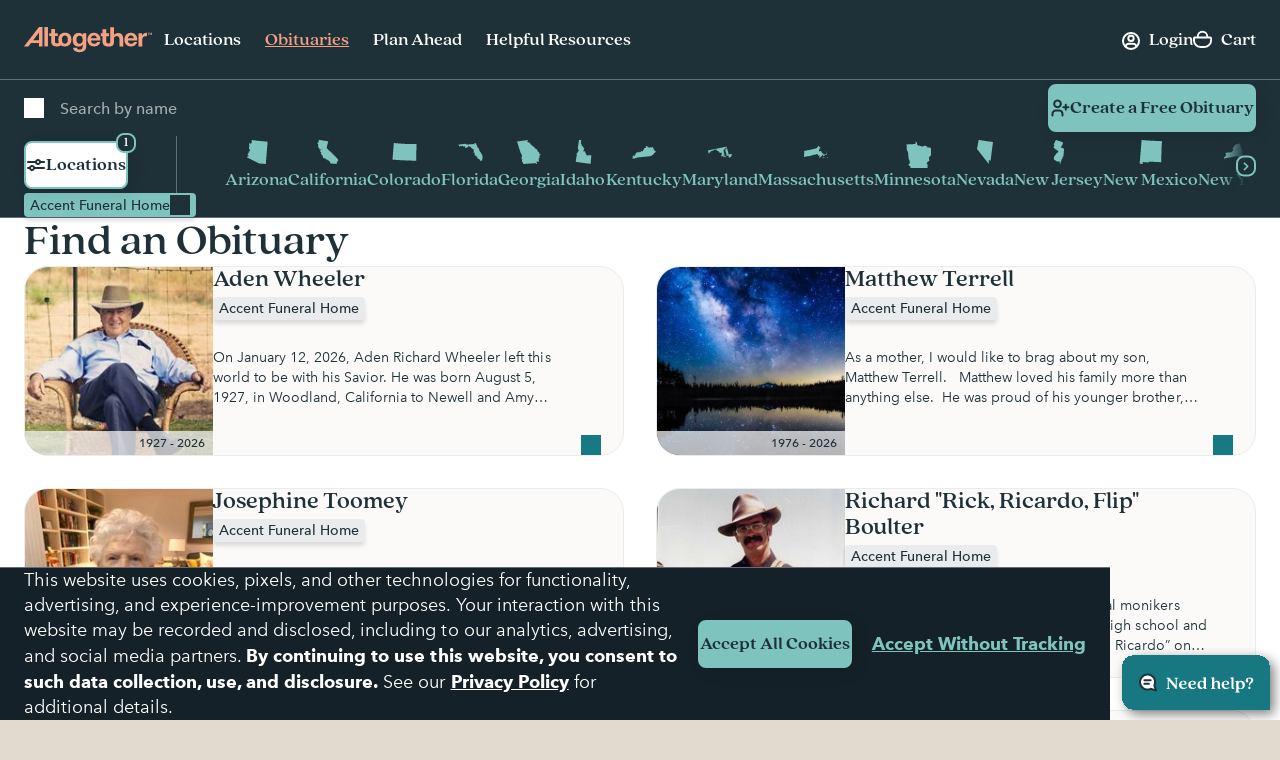

--- FILE ---
content_type: text/html; charset=utf-8
request_url: https://www.google.com/recaptcha/api2/anchor?ar=1&k=6LehRy4pAAAAAAfiQZpSFwEE85TC7rOBS8KZZI_j&co=aHR0cHM6Ly93d3cuYWx0b2dldGhlcmZ1bmVyYWwuY29tOjQ0Mw..&hl=en&v=PoyoqOPhxBO7pBk68S4YbpHZ&size=invisible&anchor-ms=20000&execute-ms=30000&cb=b774v8hf85ed
body_size: 49736
content:
<!DOCTYPE HTML><html dir="ltr" lang="en"><head><meta http-equiv="Content-Type" content="text/html; charset=UTF-8">
<meta http-equiv="X-UA-Compatible" content="IE=edge">
<title>reCAPTCHA</title>
<style type="text/css">
/* cyrillic-ext */
@font-face {
  font-family: 'Roboto';
  font-style: normal;
  font-weight: 400;
  font-stretch: 100%;
  src: url(//fonts.gstatic.com/s/roboto/v48/KFO7CnqEu92Fr1ME7kSn66aGLdTylUAMa3GUBHMdazTgWw.woff2) format('woff2');
  unicode-range: U+0460-052F, U+1C80-1C8A, U+20B4, U+2DE0-2DFF, U+A640-A69F, U+FE2E-FE2F;
}
/* cyrillic */
@font-face {
  font-family: 'Roboto';
  font-style: normal;
  font-weight: 400;
  font-stretch: 100%;
  src: url(//fonts.gstatic.com/s/roboto/v48/KFO7CnqEu92Fr1ME7kSn66aGLdTylUAMa3iUBHMdazTgWw.woff2) format('woff2');
  unicode-range: U+0301, U+0400-045F, U+0490-0491, U+04B0-04B1, U+2116;
}
/* greek-ext */
@font-face {
  font-family: 'Roboto';
  font-style: normal;
  font-weight: 400;
  font-stretch: 100%;
  src: url(//fonts.gstatic.com/s/roboto/v48/KFO7CnqEu92Fr1ME7kSn66aGLdTylUAMa3CUBHMdazTgWw.woff2) format('woff2');
  unicode-range: U+1F00-1FFF;
}
/* greek */
@font-face {
  font-family: 'Roboto';
  font-style: normal;
  font-weight: 400;
  font-stretch: 100%;
  src: url(//fonts.gstatic.com/s/roboto/v48/KFO7CnqEu92Fr1ME7kSn66aGLdTylUAMa3-UBHMdazTgWw.woff2) format('woff2');
  unicode-range: U+0370-0377, U+037A-037F, U+0384-038A, U+038C, U+038E-03A1, U+03A3-03FF;
}
/* math */
@font-face {
  font-family: 'Roboto';
  font-style: normal;
  font-weight: 400;
  font-stretch: 100%;
  src: url(//fonts.gstatic.com/s/roboto/v48/KFO7CnqEu92Fr1ME7kSn66aGLdTylUAMawCUBHMdazTgWw.woff2) format('woff2');
  unicode-range: U+0302-0303, U+0305, U+0307-0308, U+0310, U+0312, U+0315, U+031A, U+0326-0327, U+032C, U+032F-0330, U+0332-0333, U+0338, U+033A, U+0346, U+034D, U+0391-03A1, U+03A3-03A9, U+03B1-03C9, U+03D1, U+03D5-03D6, U+03F0-03F1, U+03F4-03F5, U+2016-2017, U+2034-2038, U+203C, U+2040, U+2043, U+2047, U+2050, U+2057, U+205F, U+2070-2071, U+2074-208E, U+2090-209C, U+20D0-20DC, U+20E1, U+20E5-20EF, U+2100-2112, U+2114-2115, U+2117-2121, U+2123-214F, U+2190, U+2192, U+2194-21AE, U+21B0-21E5, U+21F1-21F2, U+21F4-2211, U+2213-2214, U+2216-22FF, U+2308-230B, U+2310, U+2319, U+231C-2321, U+2336-237A, U+237C, U+2395, U+239B-23B7, U+23D0, U+23DC-23E1, U+2474-2475, U+25AF, U+25B3, U+25B7, U+25BD, U+25C1, U+25CA, U+25CC, U+25FB, U+266D-266F, U+27C0-27FF, U+2900-2AFF, U+2B0E-2B11, U+2B30-2B4C, U+2BFE, U+3030, U+FF5B, U+FF5D, U+1D400-1D7FF, U+1EE00-1EEFF;
}
/* symbols */
@font-face {
  font-family: 'Roboto';
  font-style: normal;
  font-weight: 400;
  font-stretch: 100%;
  src: url(//fonts.gstatic.com/s/roboto/v48/KFO7CnqEu92Fr1ME7kSn66aGLdTylUAMaxKUBHMdazTgWw.woff2) format('woff2');
  unicode-range: U+0001-000C, U+000E-001F, U+007F-009F, U+20DD-20E0, U+20E2-20E4, U+2150-218F, U+2190, U+2192, U+2194-2199, U+21AF, U+21E6-21F0, U+21F3, U+2218-2219, U+2299, U+22C4-22C6, U+2300-243F, U+2440-244A, U+2460-24FF, U+25A0-27BF, U+2800-28FF, U+2921-2922, U+2981, U+29BF, U+29EB, U+2B00-2BFF, U+4DC0-4DFF, U+FFF9-FFFB, U+10140-1018E, U+10190-1019C, U+101A0, U+101D0-101FD, U+102E0-102FB, U+10E60-10E7E, U+1D2C0-1D2D3, U+1D2E0-1D37F, U+1F000-1F0FF, U+1F100-1F1AD, U+1F1E6-1F1FF, U+1F30D-1F30F, U+1F315, U+1F31C, U+1F31E, U+1F320-1F32C, U+1F336, U+1F378, U+1F37D, U+1F382, U+1F393-1F39F, U+1F3A7-1F3A8, U+1F3AC-1F3AF, U+1F3C2, U+1F3C4-1F3C6, U+1F3CA-1F3CE, U+1F3D4-1F3E0, U+1F3ED, U+1F3F1-1F3F3, U+1F3F5-1F3F7, U+1F408, U+1F415, U+1F41F, U+1F426, U+1F43F, U+1F441-1F442, U+1F444, U+1F446-1F449, U+1F44C-1F44E, U+1F453, U+1F46A, U+1F47D, U+1F4A3, U+1F4B0, U+1F4B3, U+1F4B9, U+1F4BB, U+1F4BF, U+1F4C8-1F4CB, U+1F4D6, U+1F4DA, U+1F4DF, U+1F4E3-1F4E6, U+1F4EA-1F4ED, U+1F4F7, U+1F4F9-1F4FB, U+1F4FD-1F4FE, U+1F503, U+1F507-1F50B, U+1F50D, U+1F512-1F513, U+1F53E-1F54A, U+1F54F-1F5FA, U+1F610, U+1F650-1F67F, U+1F687, U+1F68D, U+1F691, U+1F694, U+1F698, U+1F6AD, U+1F6B2, U+1F6B9-1F6BA, U+1F6BC, U+1F6C6-1F6CF, U+1F6D3-1F6D7, U+1F6E0-1F6EA, U+1F6F0-1F6F3, U+1F6F7-1F6FC, U+1F700-1F7FF, U+1F800-1F80B, U+1F810-1F847, U+1F850-1F859, U+1F860-1F887, U+1F890-1F8AD, U+1F8B0-1F8BB, U+1F8C0-1F8C1, U+1F900-1F90B, U+1F93B, U+1F946, U+1F984, U+1F996, U+1F9E9, U+1FA00-1FA6F, U+1FA70-1FA7C, U+1FA80-1FA89, U+1FA8F-1FAC6, U+1FACE-1FADC, U+1FADF-1FAE9, U+1FAF0-1FAF8, U+1FB00-1FBFF;
}
/* vietnamese */
@font-face {
  font-family: 'Roboto';
  font-style: normal;
  font-weight: 400;
  font-stretch: 100%;
  src: url(//fonts.gstatic.com/s/roboto/v48/KFO7CnqEu92Fr1ME7kSn66aGLdTylUAMa3OUBHMdazTgWw.woff2) format('woff2');
  unicode-range: U+0102-0103, U+0110-0111, U+0128-0129, U+0168-0169, U+01A0-01A1, U+01AF-01B0, U+0300-0301, U+0303-0304, U+0308-0309, U+0323, U+0329, U+1EA0-1EF9, U+20AB;
}
/* latin-ext */
@font-face {
  font-family: 'Roboto';
  font-style: normal;
  font-weight: 400;
  font-stretch: 100%;
  src: url(//fonts.gstatic.com/s/roboto/v48/KFO7CnqEu92Fr1ME7kSn66aGLdTylUAMa3KUBHMdazTgWw.woff2) format('woff2');
  unicode-range: U+0100-02BA, U+02BD-02C5, U+02C7-02CC, U+02CE-02D7, U+02DD-02FF, U+0304, U+0308, U+0329, U+1D00-1DBF, U+1E00-1E9F, U+1EF2-1EFF, U+2020, U+20A0-20AB, U+20AD-20C0, U+2113, U+2C60-2C7F, U+A720-A7FF;
}
/* latin */
@font-face {
  font-family: 'Roboto';
  font-style: normal;
  font-weight: 400;
  font-stretch: 100%;
  src: url(//fonts.gstatic.com/s/roboto/v48/KFO7CnqEu92Fr1ME7kSn66aGLdTylUAMa3yUBHMdazQ.woff2) format('woff2');
  unicode-range: U+0000-00FF, U+0131, U+0152-0153, U+02BB-02BC, U+02C6, U+02DA, U+02DC, U+0304, U+0308, U+0329, U+2000-206F, U+20AC, U+2122, U+2191, U+2193, U+2212, U+2215, U+FEFF, U+FFFD;
}
/* cyrillic-ext */
@font-face {
  font-family: 'Roboto';
  font-style: normal;
  font-weight: 500;
  font-stretch: 100%;
  src: url(//fonts.gstatic.com/s/roboto/v48/KFO7CnqEu92Fr1ME7kSn66aGLdTylUAMa3GUBHMdazTgWw.woff2) format('woff2');
  unicode-range: U+0460-052F, U+1C80-1C8A, U+20B4, U+2DE0-2DFF, U+A640-A69F, U+FE2E-FE2F;
}
/* cyrillic */
@font-face {
  font-family: 'Roboto';
  font-style: normal;
  font-weight: 500;
  font-stretch: 100%;
  src: url(//fonts.gstatic.com/s/roboto/v48/KFO7CnqEu92Fr1ME7kSn66aGLdTylUAMa3iUBHMdazTgWw.woff2) format('woff2');
  unicode-range: U+0301, U+0400-045F, U+0490-0491, U+04B0-04B1, U+2116;
}
/* greek-ext */
@font-face {
  font-family: 'Roboto';
  font-style: normal;
  font-weight: 500;
  font-stretch: 100%;
  src: url(//fonts.gstatic.com/s/roboto/v48/KFO7CnqEu92Fr1ME7kSn66aGLdTylUAMa3CUBHMdazTgWw.woff2) format('woff2');
  unicode-range: U+1F00-1FFF;
}
/* greek */
@font-face {
  font-family: 'Roboto';
  font-style: normal;
  font-weight: 500;
  font-stretch: 100%;
  src: url(//fonts.gstatic.com/s/roboto/v48/KFO7CnqEu92Fr1ME7kSn66aGLdTylUAMa3-UBHMdazTgWw.woff2) format('woff2');
  unicode-range: U+0370-0377, U+037A-037F, U+0384-038A, U+038C, U+038E-03A1, U+03A3-03FF;
}
/* math */
@font-face {
  font-family: 'Roboto';
  font-style: normal;
  font-weight: 500;
  font-stretch: 100%;
  src: url(//fonts.gstatic.com/s/roboto/v48/KFO7CnqEu92Fr1ME7kSn66aGLdTylUAMawCUBHMdazTgWw.woff2) format('woff2');
  unicode-range: U+0302-0303, U+0305, U+0307-0308, U+0310, U+0312, U+0315, U+031A, U+0326-0327, U+032C, U+032F-0330, U+0332-0333, U+0338, U+033A, U+0346, U+034D, U+0391-03A1, U+03A3-03A9, U+03B1-03C9, U+03D1, U+03D5-03D6, U+03F0-03F1, U+03F4-03F5, U+2016-2017, U+2034-2038, U+203C, U+2040, U+2043, U+2047, U+2050, U+2057, U+205F, U+2070-2071, U+2074-208E, U+2090-209C, U+20D0-20DC, U+20E1, U+20E5-20EF, U+2100-2112, U+2114-2115, U+2117-2121, U+2123-214F, U+2190, U+2192, U+2194-21AE, U+21B0-21E5, U+21F1-21F2, U+21F4-2211, U+2213-2214, U+2216-22FF, U+2308-230B, U+2310, U+2319, U+231C-2321, U+2336-237A, U+237C, U+2395, U+239B-23B7, U+23D0, U+23DC-23E1, U+2474-2475, U+25AF, U+25B3, U+25B7, U+25BD, U+25C1, U+25CA, U+25CC, U+25FB, U+266D-266F, U+27C0-27FF, U+2900-2AFF, U+2B0E-2B11, U+2B30-2B4C, U+2BFE, U+3030, U+FF5B, U+FF5D, U+1D400-1D7FF, U+1EE00-1EEFF;
}
/* symbols */
@font-face {
  font-family: 'Roboto';
  font-style: normal;
  font-weight: 500;
  font-stretch: 100%;
  src: url(//fonts.gstatic.com/s/roboto/v48/KFO7CnqEu92Fr1ME7kSn66aGLdTylUAMaxKUBHMdazTgWw.woff2) format('woff2');
  unicode-range: U+0001-000C, U+000E-001F, U+007F-009F, U+20DD-20E0, U+20E2-20E4, U+2150-218F, U+2190, U+2192, U+2194-2199, U+21AF, U+21E6-21F0, U+21F3, U+2218-2219, U+2299, U+22C4-22C6, U+2300-243F, U+2440-244A, U+2460-24FF, U+25A0-27BF, U+2800-28FF, U+2921-2922, U+2981, U+29BF, U+29EB, U+2B00-2BFF, U+4DC0-4DFF, U+FFF9-FFFB, U+10140-1018E, U+10190-1019C, U+101A0, U+101D0-101FD, U+102E0-102FB, U+10E60-10E7E, U+1D2C0-1D2D3, U+1D2E0-1D37F, U+1F000-1F0FF, U+1F100-1F1AD, U+1F1E6-1F1FF, U+1F30D-1F30F, U+1F315, U+1F31C, U+1F31E, U+1F320-1F32C, U+1F336, U+1F378, U+1F37D, U+1F382, U+1F393-1F39F, U+1F3A7-1F3A8, U+1F3AC-1F3AF, U+1F3C2, U+1F3C4-1F3C6, U+1F3CA-1F3CE, U+1F3D4-1F3E0, U+1F3ED, U+1F3F1-1F3F3, U+1F3F5-1F3F7, U+1F408, U+1F415, U+1F41F, U+1F426, U+1F43F, U+1F441-1F442, U+1F444, U+1F446-1F449, U+1F44C-1F44E, U+1F453, U+1F46A, U+1F47D, U+1F4A3, U+1F4B0, U+1F4B3, U+1F4B9, U+1F4BB, U+1F4BF, U+1F4C8-1F4CB, U+1F4D6, U+1F4DA, U+1F4DF, U+1F4E3-1F4E6, U+1F4EA-1F4ED, U+1F4F7, U+1F4F9-1F4FB, U+1F4FD-1F4FE, U+1F503, U+1F507-1F50B, U+1F50D, U+1F512-1F513, U+1F53E-1F54A, U+1F54F-1F5FA, U+1F610, U+1F650-1F67F, U+1F687, U+1F68D, U+1F691, U+1F694, U+1F698, U+1F6AD, U+1F6B2, U+1F6B9-1F6BA, U+1F6BC, U+1F6C6-1F6CF, U+1F6D3-1F6D7, U+1F6E0-1F6EA, U+1F6F0-1F6F3, U+1F6F7-1F6FC, U+1F700-1F7FF, U+1F800-1F80B, U+1F810-1F847, U+1F850-1F859, U+1F860-1F887, U+1F890-1F8AD, U+1F8B0-1F8BB, U+1F8C0-1F8C1, U+1F900-1F90B, U+1F93B, U+1F946, U+1F984, U+1F996, U+1F9E9, U+1FA00-1FA6F, U+1FA70-1FA7C, U+1FA80-1FA89, U+1FA8F-1FAC6, U+1FACE-1FADC, U+1FADF-1FAE9, U+1FAF0-1FAF8, U+1FB00-1FBFF;
}
/* vietnamese */
@font-face {
  font-family: 'Roboto';
  font-style: normal;
  font-weight: 500;
  font-stretch: 100%;
  src: url(//fonts.gstatic.com/s/roboto/v48/KFO7CnqEu92Fr1ME7kSn66aGLdTylUAMa3OUBHMdazTgWw.woff2) format('woff2');
  unicode-range: U+0102-0103, U+0110-0111, U+0128-0129, U+0168-0169, U+01A0-01A1, U+01AF-01B0, U+0300-0301, U+0303-0304, U+0308-0309, U+0323, U+0329, U+1EA0-1EF9, U+20AB;
}
/* latin-ext */
@font-face {
  font-family: 'Roboto';
  font-style: normal;
  font-weight: 500;
  font-stretch: 100%;
  src: url(//fonts.gstatic.com/s/roboto/v48/KFO7CnqEu92Fr1ME7kSn66aGLdTylUAMa3KUBHMdazTgWw.woff2) format('woff2');
  unicode-range: U+0100-02BA, U+02BD-02C5, U+02C7-02CC, U+02CE-02D7, U+02DD-02FF, U+0304, U+0308, U+0329, U+1D00-1DBF, U+1E00-1E9F, U+1EF2-1EFF, U+2020, U+20A0-20AB, U+20AD-20C0, U+2113, U+2C60-2C7F, U+A720-A7FF;
}
/* latin */
@font-face {
  font-family: 'Roboto';
  font-style: normal;
  font-weight: 500;
  font-stretch: 100%;
  src: url(//fonts.gstatic.com/s/roboto/v48/KFO7CnqEu92Fr1ME7kSn66aGLdTylUAMa3yUBHMdazQ.woff2) format('woff2');
  unicode-range: U+0000-00FF, U+0131, U+0152-0153, U+02BB-02BC, U+02C6, U+02DA, U+02DC, U+0304, U+0308, U+0329, U+2000-206F, U+20AC, U+2122, U+2191, U+2193, U+2212, U+2215, U+FEFF, U+FFFD;
}
/* cyrillic-ext */
@font-face {
  font-family: 'Roboto';
  font-style: normal;
  font-weight: 900;
  font-stretch: 100%;
  src: url(//fonts.gstatic.com/s/roboto/v48/KFO7CnqEu92Fr1ME7kSn66aGLdTylUAMa3GUBHMdazTgWw.woff2) format('woff2');
  unicode-range: U+0460-052F, U+1C80-1C8A, U+20B4, U+2DE0-2DFF, U+A640-A69F, U+FE2E-FE2F;
}
/* cyrillic */
@font-face {
  font-family: 'Roboto';
  font-style: normal;
  font-weight: 900;
  font-stretch: 100%;
  src: url(//fonts.gstatic.com/s/roboto/v48/KFO7CnqEu92Fr1ME7kSn66aGLdTylUAMa3iUBHMdazTgWw.woff2) format('woff2');
  unicode-range: U+0301, U+0400-045F, U+0490-0491, U+04B0-04B1, U+2116;
}
/* greek-ext */
@font-face {
  font-family: 'Roboto';
  font-style: normal;
  font-weight: 900;
  font-stretch: 100%;
  src: url(//fonts.gstatic.com/s/roboto/v48/KFO7CnqEu92Fr1ME7kSn66aGLdTylUAMa3CUBHMdazTgWw.woff2) format('woff2');
  unicode-range: U+1F00-1FFF;
}
/* greek */
@font-face {
  font-family: 'Roboto';
  font-style: normal;
  font-weight: 900;
  font-stretch: 100%;
  src: url(//fonts.gstatic.com/s/roboto/v48/KFO7CnqEu92Fr1ME7kSn66aGLdTylUAMa3-UBHMdazTgWw.woff2) format('woff2');
  unicode-range: U+0370-0377, U+037A-037F, U+0384-038A, U+038C, U+038E-03A1, U+03A3-03FF;
}
/* math */
@font-face {
  font-family: 'Roboto';
  font-style: normal;
  font-weight: 900;
  font-stretch: 100%;
  src: url(//fonts.gstatic.com/s/roboto/v48/KFO7CnqEu92Fr1ME7kSn66aGLdTylUAMawCUBHMdazTgWw.woff2) format('woff2');
  unicode-range: U+0302-0303, U+0305, U+0307-0308, U+0310, U+0312, U+0315, U+031A, U+0326-0327, U+032C, U+032F-0330, U+0332-0333, U+0338, U+033A, U+0346, U+034D, U+0391-03A1, U+03A3-03A9, U+03B1-03C9, U+03D1, U+03D5-03D6, U+03F0-03F1, U+03F4-03F5, U+2016-2017, U+2034-2038, U+203C, U+2040, U+2043, U+2047, U+2050, U+2057, U+205F, U+2070-2071, U+2074-208E, U+2090-209C, U+20D0-20DC, U+20E1, U+20E5-20EF, U+2100-2112, U+2114-2115, U+2117-2121, U+2123-214F, U+2190, U+2192, U+2194-21AE, U+21B0-21E5, U+21F1-21F2, U+21F4-2211, U+2213-2214, U+2216-22FF, U+2308-230B, U+2310, U+2319, U+231C-2321, U+2336-237A, U+237C, U+2395, U+239B-23B7, U+23D0, U+23DC-23E1, U+2474-2475, U+25AF, U+25B3, U+25B7, U+25BD, U+25C1, U+25CA, U+25CC, U+25FB, U+266D-266F, U+27C0-27FF, U+2900-2AFF, U+2B0E-2B11, U+2B30-2B4C, U+2BFE, U+3030, U+FF5B, U+FF5D, U+1D400-1D7FF, U+1EE00-1EEFF;
}
/* symbols */
@font-face {
  font-family: 'Roboto';
  font-style: normal;
  font-weight: 900;
  font-stretch: 100%;
  src: url(//fonts.gstatic.com/s/roboto/v48/KFO7CnqEu92Fr1ME7kSn66aGLdTylUAMaxKUBHMdazTgWw.woff2) format('woff2');
  unicode-range: U+0001-000C, U+000E-001F, U+007F-009F, U+20DD-20E0, U+20E2-20E4, U+2150-218F, U+2190, U+2192, U+2194-2199, U+21AF, U+21E6-21F0, U+21F3, U+2218-2219, U+2299, U+22C4-22C6, U+2300-243F, U+2440-244A, U+2460-24FF, U+25A0-27BF, U+2800-28FF, U+2921-2922, U+2981, U+29BF, U+29EB, U+2B00-2BFF, U+4DC0-4DFF, U+FFF9-FFFB, U+10140-1018E, U+10190-1019C, U+101A0, U+101D0-101FD, U+102E0-102FB, U+10E60-10E7E, U+1D2C0-1D2D3, U+1D2E0-1D37F, U+1F000-1F0FF, U+1F100-1F1AD, U+1F1E6-1F1FF, U+1F30D-1F30F, U+1F315, U+1F31C, U+1F31E, U+1F320-1F32C, U+1F336, U+1F378, U+1F37D, U+1F382, U+1F393-1F39F, U+1F3A7-1F3A8, U+1F3AC-1F3AF, U+1F3C2, U+1F3C4-1F3C6, U+1F3CA-1F3CE, U+1F3D4-1F3E0, U+1F3ED, U+1F3F1-1F3F3, U+1F3F5-1F3F7, U+1F408, U+1F415, U+1F41F, U+1F426, U+1F43F, U+1F441-1F442, U+1F444, U+1F446-1F449, U+1F44C-1F44E, U+1F453, U+1F46A, U+1F47D, U+1F4A3, U+1F4B0, U+1F4B3, U+1F4B9, U+1F4BB, U+1F4BF, U+1F4C8-1F4CB, U+1F4D6, U+1F4DA, U+1F4DF, U+1F4E3-1F4E6, U+1F4EA-1F4ED, U+1F4F7, U+1F4F9-1F4FB, U+1F4FD-1F4FE, U+1F503, U+1F507-1F50B, U+1F50D, U+1F512-1F513, U+1F53E-1F54A, U+1F54F-1F5FA, U+1F610, U+1F650-1F67F, U+1F687, U+1F68D, U+1F691, U+1F694, U+1F698, U+1F6AD, U+1F6B2, U+1F6B9-1F6BA, U+1F6BC, U+1F6C6-1F6CF, U+1F6D3-1F6D7, U+1F6E0-1F6EA, U+1F6F0-1F6F3, U+1F6F7-1F6FC, U+1F700-1F7FF, U+1F800-1F80B, U+1F810-1F847, U+1F850-1F859, U+1F860-1F887, U+1F890-1F8AD, U+1F8B0-1F8BB, U+1F8C0-1F8C1, U+1F900-1F90B, U+1F93B, U+1F946, U+1F984, U+1F996, U+1F9E9, U+1FA00-1FA6F, U+1FA70-1FA7C, U+1FA80-1FA89, U+1FA8F-1FAC6, U+1FACE-1FADC, U+1FADF-1FAE9, U+1FAF0-1FAF8, U+1FB00-1FBFF;
}
/* vietnamese */
@font-face {
  font-family: 'Roboto';
  font-style: normal;
  font-weight: 900;
  font-stretch: 100%;
  src: url(//fonts.gstatic.com/s/roboto/v48/KFO7CnqEu92Fr1ME7kSn66aGLdTylUAMa3OUBHMdazTgWw.woff2) format('woff2');
  unicode-range: U+0102-0103, U+0110-0111, U+0128-0129, U+0168-0169, U+01A0-01A1, U+01AF-01B0, U+0300-0301, U+0303-0304, U+0308-0309, U+0323, U+0329, U+1EA0-1EF9, U+20AB;
}
/* latin-ext */
@font-face {
  font-family: 'Roboto';
  font-style: normal;
  font-weight: 900;
  font-stretch: 100%;
  src: url(//fonts.gstatic.com/s/roboto/v48/KFO7CnqEu92Fr1ME7kSn66aGLdTylUAMa3KUBHMdazTgWw.woff2) format('woff2');
  unicode-range: U+0100-02BA, U+02BD-02C5, U+02C7-02CC, U+02CE-02D7, U+02DD-02FF, U+0304, U+0308, U+0329, U+1D00-1DBF, U+1E00-1E9F, U+1EF2-1EFF, U+2020, U+20A0-20AB, U+20AD-20C0, U+2113, U+2C60-2C7F, U+A720-A7FF;
}
/* latin */
@font-face {
  font-family: 'Roboto';
  font-style: normal;
  font-weight: 900;
  font-stretch: 100%;
  src: url(//fonts.gstatic.com/s/roboto/v48/KFO7CnqEu92Fr1ME7kSn66aGLdTylUAMa3yUBHMdazQ.woff2) format('woff2');
  unicode-range: U+0000-00FF, U+0131, U+0152-0153, U+02BB-02BC, U+02C6, U+02DA, U+02DC, U+0304, U+0308, U+0329, U+2000-206F, U+20AC, U+2122, U+2191, U+2193, U+2212, U+2215, U+FEFF, U+FFFD;
}

</style>
<link rel="stylesheet" type="text/css" href="https://www.gstatic.com/recaptcha/releases/PoyoqOPhxBO7pBk68S4YbpHZ/styles__ltr.css">
<script nonce="I4kYs737KmyVGMTpckQ3yg" type="text/javascript">window['__recaptcha_api'] = 'https://www.google.com/recaptcha/api2/';</script>
<script type="text/javascript" src="https://www.gstatic.com/recaptcha/releases/PoyoqOPhxBO7pBk68S4YbpHZ/recaptcha__en.js" nonce="I4kYs737KmyVGMTpckQ3yg">
      
    </script></head>
<body><div id="rc-anchor-alert" class="rc-anchor-alert"></div>
<input type="hidden" id="recaptcha-token" value="[base64]">
<script type="text/javascript" nonce="I4kYs737KmyVGMTpckQ3yg">
      recaptcha.anchor.Main.init("[\x22ainput\x22,[\x22bgdata\x22,\x22\x22,\[base64]/[base64]/[base64]/[base64]/cjw8ejpyPj4+eil9Y2F0Y2gobCl7dGhyb3cgbDt9fSxIPWZ1bmN0aW9uKHcsdCx6KXtpZih3PT0xOTR8fHc9PTIwOCl0LnZbd10/dC52W3ddLmNvbmNhdCh6KTp0LnZbd109b2Yoeix0KTtlbHNle2lmKHQuYkImJnchPTMxNylyZXR1cm47dz09NjZ8fHc9PTEyMnx8dz09NDcwfHx3PT00NHx8dz09NDE2fHx3PT0zOTd8fHc9PTQyMXx8dz09Njh8fHc9PTcwfHx3PT0xODQ/[base64]/[base64]/[base64]/bmV3IGRbVl0oSlswXSk6cD09Mj9uZXcgZFtWXShKWzBdLEpbMV0pOnA9PTM/bmV3IGRbVl0oSlswXSxKWzFdLEpbMl0pOnA9PTQ/[base64]/[base64]/[base64]/[base64]\x22,\[base64]\x22,\[base64]/DqsKawqBQwp3CjsKTYTTDgsOBwqg+w5kiw43CpDckRMKnDTtNRljCkMKAOgMuwqTDnMKaNsO+w6PCsjooOcKob8K6w7nCjH4yYGjChwNPesKoKcKww71dLzTClMOuMAlxUSR3XDJ4AsO1MUXDny/Duk4VwobDmExYw5tSwprCsHvDnhlHFWjDgcOgWG7DqWcdw43DqyzCmcOTXcKXLQpbw4rDgkLCg3VAwrfCq8OvNsODMMOdwpbDr8OJeFFNB3jCt8OnKh/Dq8KRKcKUS8KacwnCuFBDwozDgC/CpWDDojQ8wrfDk8KUwpzDrF5YZcOmw6wvFAIfwot3w4g0D8ONw703woMqBG9xwphHesKQw6HDtsODw6YREsOKw7vDgMOewqotMzvCs8Krd8KLcj/[base64]/CkFd0OG/CqcKUekJYw6LCpMKeaFFgQMKFUGHDpMKyXGvDuMKNw6x1Fl1HHsOALcKNHB9TL1bDuETCgioow5XDkMKBwqVWSw7CpXxCGsKyw5TCrzzCh2jCmsKJfcKGwqoRJMKpJ3xtw4h/DsO5AwNqwpTDhXQ+cVxGw7/DmVw+wowfw7MAdFM2TsKvw7Zzw51ibMK9w4YRE8K5HMKzCy7DsMOSWQ1Sw6nCucOJYA8IIyzDucOnw557BQgBw4oewovDqsK/e8Odw6Urw4XDs2PDl8KnwqfDt8OhVMOhdMOjw4zDvsKzVsK1UsKCwrTDjA/[base64]/Cml8dw4NSe8OXMBrCsn/DnHMlZRzChMKEw57DsCUaU2ImCcK/wowdwp16w5HDg0cXeiTCohHDisKgczbCtcOjwp0Sw7okwqQVwrdkcMKVVlxfI8OAw7TCmGQww4rDgsONw6ZNXcKZAsO5wpoxwp/CpSPCpMKGw6HCrMOlwpdVw7HDjcOhM0UNw6nCq8K1w64eacOIYS0Vw68mbDLDkcKSw5Z7dMO6WAx9w5/Ch1dMcHdKXMObw6HDgUp2w6QZS8KFFsONwrvDu2/CpwLCo8OFdcOFQAfCicOsw63Cp2FTwpJ/w4A3E8KCw4QTVRHCl2YGbRtSacKPwpXCgx9GalEqwqzCjsKgasOEwrzDpEbDoRjCnMO8wro2cSt1w4YOL8KNHMO2w6vDrnYaX8K+wqZTVsOKwoHDiCnDh0vCnVQoe8Obw4w3wrVGwrFCS3HCjMOCfVUIF8K/fG4ywpATS3fCqMK2wr4pX8O7wqgPwrPDr8KOw6ocw5HCkBbCpcObwqYzw6fDtMKJwpBpw6J8AcKVYsK7Mj4Iwo7Dv8K/wqfDpn7DkUNyw5bDoDoxa8OrWHA+w5AbwoRIEwrDrDdaw6oDwpDCisKXwrjCr3lxNsKTw7DCv8KiBMOgKsKrw6U1wrvCrsOoTMOMJ8OBN8KBbBTDqBZGw5bDrcKowrzDpD/CmMK6w4syEDbDiFFww71dZ1vCiwTDhcO9fHhRW8KDM8Kjw4zDlFxkwqnChCXDvQbDjcO3wo0zVHTCtcKwThdzwqkgwqkxw6zCuMK0VwdCwrvCocKywq8DT3LDr8OBw5PClU5iw4XDlcKSJBtyXsO6F8O3w6TCjjPDlcKPw4HCqcOZE8O9RMK/F8O3w4bCr27DiWxZwozCr0RWfW1JwqEBV2N6wqLCqmnCqsO/[base64]/[base64]/[base64]/w7nCt8OLcQ7DnhVdNGLCjx/CjSXCnjUTAB/CjsK/dwpowoDDmkXCoMOtWMKBHkQoIMKea8OJw7fChCDDlsOCOMOXwqDDusKHw5EeLHXCrsKvw7dOw4nDmMKFGsKEdMOLwpzDm8Oqwps9RcOvfcKxXcOYwoVHw7UhQlprBjLClcO+VBzCv8O8w7pbw4PDvMOTcmTDp3dywo/CqB8lOU4AccKiesKYWHZDw63DmH1jw7PCnAh+JcKfTy3Dj8ODwoA4w5pmwrUVwrDCq8KPw6fCuFXChl9Lw4ladMOCQ2TDtcOYMcOPIVXDsj0Fwq7CtCbChsKgw5TCvHEcRSrCtcO3w7BhX8OUwpBZwqTDozfDqisLw6MDw5t/[base64]/[base64]/[base64]/ZcKfcsO1w49TAx9yw4h7wpxMI2QuDm/DtcKQZU7CicK+wrXCj0vCpcKbwq3CqQ4TCUEhw4/Dk8KyCDw/wqIYKhkyIwfDkQoRwqjCrcOyQHQ5R3Q5w6PCplLDmDnCjsOaw7XDnBxWw7lOw4AjA8OGw6bDviRLwpEmX2dOwpkCM8OzYD/DvRk1w59Ow77DgVxmHyt2wqwcNsOOF1ddDsKzBsK7fEcVw4HDhcKPw4pFfWrDlCLCpxLDh21sKDPCvDbCisKeIsO9wqEiQmgQw48JGSnCjzpQfz5RKRFwJzgVwrgUw7Fqw403PsK5EsKwdkTCtlF1MyvCqcOtworDk8OhwoV7csO/M2nCmULDqhR9woVMX8OcXA9Nw7cgwrPDmsOmwqB2XU4aw783QGLDscOqRS0beFV5UlQ+eThWw6VEwqjChyAIw6RWw6oxwqs/w5gQw7o0wrsXw57DgRXDnztOw6zCgGFKDgQeVCcfw59jbEEjb0HCusO7w5nDqV3DiF3DrjHCsHQ4FF1tJsOvwpXCt2NnIMOWwqB5wp7CvcKAw4VEwqAfAMKWGsKcHQXCl8Khw4hwKsKqw55Fwp3CmgrDl8O0OCbCqFQuRi/CocO9UcK2w4cfw57CkcOhw5TChcKAA8OewoNaw4rDoD/CisOLwpbCiMKBwqxvwql8Z28Rw6oAAMOTO8OVwo4Yw5bCmMO0w6wkJCzCp8O+w5bCrhzDm8K5AMKRw5PDqcOww7LDtsKCw5zDpD43C0k+AcOaKwbDvi/[base64]/CjCvDjMKowr7DjkgIHcKFw4nCnsKLbFwoI2/Ck8K3RnTDj8O9UsKtwqfCtwdQPcKXwoA0DsOew5ECZ8KhCcOBZUxzwqvDqsOdwqrCkFh1wolaw7vCvSTDqsKmR3V3wot7wr9XHRPCoMOyUmjCqjcEwrxbw74/YcO5TTM1w7fCsMKUGsKBw4xlw7Y8dhElUi/DsXUQGcOkR3HDn8OFQMK7UFo/[base64]/[base64]/Co1UJey5ew64fw4RowpsLw5vDjGvDlcKfw45JYcKqZ13DlQQnwoDDkMKHZk59VMORJ8OsaWjDkcKrGCthw4oaO8KDcsO2B1R7FcOfw6DDpGJcwoQNwo/[base64]/DrsOOWsKVPMOCwoHDlRHDuBbDlMKdw5rDtzYOwpPCscOfw4ZdPMK6aMK6wobCuTzCqD7CgBYXaMKJRFPDqzZQGcO2w5UNw6kDaMK0YgITw5XCgDBwQRkBw7/ClcKfAxPCjsOVwqDDv8Kcw45ZJ31iwo7CgMK6w4RSC8OTw6XCrcK0d8KkwrbCncKpwqrClGUpLcKYw4NswqUMMMO+w5zCgMKbMTbCqsOaUzjDn8KyODbCmcKQwrbCr1DDlCbCoMOvwqFIw6bCu8OWC3vClRrDqnrDjsOVwobDkgvDgjwIw4YYBcO4G8Oew5XDvH/DjEPDpSTDsjVxCn0rwrVcwqvCgRh0asOrK8Kdw6lMYhMuwqEcUFrDpC7DncO5w5/DisKfwoBOwop4w7ZQb8OhwooTwrPDrMKvw7cpw5LCvcK9dsO4ScOjLMO2Eg8nw7Y7w55/[base64]/[base64]/wqgTw6Fcw5NtwqAlw4zDqkskM8KWw7wPa8OXwq3DqjQGw5TDj1rCkcKCTGXCqsOkZx0yw4h6w7dSw4toWcKeO8OfFFjCs8OFNMKTUw4xXcO3wooPw4RXE8O5ekIbwrDCvUIuD8KZPHXDtxHDucOcw6fDjiVhXsOGB8K/fiHDv8OgC3nCh8O9WU/CtcKzXDrDrcOdfFjCpw3CiVnCrDfDvi3DiQIswrnCtMOqbcK+w6YTwrNkwr7CgMKgCHd9LDdUwrvDqsOdwosewrTCqWTCuxEyJ1fCvsKFUjzDtMKdIGTDiMKGX3nDtBjDksOSKw3CmV7DqsKXw4NeaMOXQnddw7xrwr/CgcK/w5ZoGSoOw5PDmMKKCMONwp7Dt8O3w755wrFIHhpHf1vDgMK+V1vDj8OEwq3ClUHCow/CiMK1IcOFw6l1wq/Cj1R6PkImwq3CryHDqsKBw5HCrVoEwpELw58YMcO0woDDmMKBLMOiwr0jw75ww4JSXnd+QVDCrnHCglDDl8OERcOyCCUIw79xE8KwQhlHwr3DkMKCdTHCosKFBT5casKyCMOBa0XCsXg8w4oyNCnCjVkGB1rDvcKwGsODwp/CgREjwoYZw5NNwpfDnxE9wojDi8OjwqRfwoPDnMKew7AeDMOCwobCpAYXfcK0F8OkBiE0w7xEcA7DmsKjUcKaw4YKL8Kjc2XDg2DCjMKjwoPCscK/[base64]/wrV6d2PCkcK5KncMMcOnw5Iuw5/DncOxw5LDtkjDrMKEwpDCv8KNwrEbfcKfA27DjcKPVsKxRcOEw5DDoRNXwq1Pwp8mdMKsEFXDrcKZw6fCsl/DjcOdwo7CssObYzAHw6XCksKbw6/Dk0sfw4R6c8OYwrsHf8OTw5d6w6VAAn5yRXLDqDBXSFJvw5lAwrLCpcK1w5DCgVZqwokSw6VOGVIkwq/DkcO3X8OZacK+asOyb24Hw5VDw6PChHzDrifCvTcDJ8KewpBaCMOYwplJwqDDgW/Cu0gvwrXDtcKew7jCt8OSAMOvwo3ClsK+wrVpasK1eGt3w43CmcOSwrrCvGkVKDEiOsKZJmbCkcKjeCTDj8Kew6nDpcKww6jDssObDcOew4TDusOMQ8KecsKuw5QlIlfCo2NsLsKIwrvDisK8e8OKQcOmw4EPAE/ChTvDmBVgBRdtWhxrM38swrAFw5NUwqfChsKXAsKbw4rDnVN2EVk/[base64]/XkTDpBnClEFNcndywoTClUTCiMK5N33ChMK2U8KcUsKhaV3CoMKMwoHDncKgJQfCjETDkmEHw4PCvMKvw5vCmsKlwoJDQhnCpsK3wrZvF8O8w4rDpzbDisOtwrLDtE5AacOXwoQ8F8KGwp3CsXorHVHDpRYPw4TDnsKxw7wSRj/CkDUlw6DCl1VaBFDDtE9RYcOUwqBdI8OQRwBTw7vDqcKKw6XCk8K7w6DDr0/Dv8O3wprCqkrDqcOTw6XCr8K7w49kSxvCmcKdwqLDg8OHBg9mDG/DkcKdw7kbacK2eMOQw69tV8KYw5xnwprCjsORw6rDq8KZwrrCuHvDvAPCqG/DgcO6SMKcYMO1KcO0wpnDgsKWJXXCsWZ6wr4mwosmw7fCnMOGwop5wqPCp28eWEENwrscw7fDqSLCkEFYwpnClhlQMlLDnF8DwqTCkRLDpMOyXUNdBcOdw43Dv8K7w5ojCsKew7TCux3CuzjDpFNjwqd2Z0A/w7lqwq0ewoAsEcKrNT7DlsKBWQ/Dk07CtQXDpsOnfAM2wr3CvMOrVibDucK/QMK1wpINdsO+w7s6G3RXAFIawrHCnMK2dsKrw7TDgMKgYMOHw7RSNsOkFFHCp3jCrXLDmcKyw4/[base64]/DqjXCmywAHMKYw4PCliNVw4PCviQhw6dJw7EUw4Y5KEDDvwHCg17DucKQOMOxP8KzwpzDicKBwpVpwo/DicKpSsOfw6gGw4hZeTUMAD86wobCm8KjAx7CoMK3V8K3V8KJBG3Cm8Owwp3DtjMxViXDqMK2e8ORwoEEUTbDtlx5w4TDsinCr33DgcOpcMOVQHbDgCDDvT3DuMObw67CjcO/wprDpgVpwonDssK1HsObw5N1QsK8NsKXwqcHRMKxwqdqX8Kkw4nClhEoHQHDq8OGXSx1w4cPw4fCjcKdZMOKwp1Bw7/CgsOYAngGVMKaBMOnwqbCuGPCoMKsw4zCmsOsHMO6wo/DlMKROnLCpcK2JcKSwpYlKyAcPsO/w5h7AcOWwrPCpgjDo8OKQyzDunTDo8K6I8KXw5TDgMOxw6Qww4shw60Kw5FQwr/CmGRMw6/CmcO5b20Mw7UTwo54w4s8w6AZI8KGwoPCsQJ8FcKVLMO7w7zDl8KzGy/[base64]/DgmrDkh/[base64]/Dg0cUa8O1w5xVw7/CrsOuTcKkwqDDsyFAAm/[base64]/[base64]/DgsO+woNlwoNJL2IACGN2w7bCpsKTwq5jQ3rDvTnDrcOsw4rDuyvDq8KyDX3DjsKbKMKCVsOpw7jCpw7DosKuw4HCsFvDuMOfw5/DlcOCw49Dw6gDRMKueg3CicKzwqbCo1rDpMOZw4nDtAoMHsOGwq/DtivDsCbCgsKfDFTDhUTCkMOUHnjCtV0Ic8KzwqbDoyoeXAzCncKKw5UwfnM1w4DDszXDiU5bOkJ1w63CkFoYWF4eATTCtQMAw4LCsnrCpx7DpcOiwq7DrH0bwqxuNcKsw5bCucKmw5DChmc3wqp8w43CnsOBB0hBw5fDg8O8wozDhF/Dk8OVfBx6wqRubzIVw5/Dsgodw6Z9w78+WcO/XVo6wrp2FcOHw6grIsKtwrjDmcKKwowyw7zCocOLYsK4w5XDu8OAE8KVUcKew7Y9wrXDoW5gO1rDmxIgFzTDlcKRw5bDsMOdwoXCuMOhwrLCpHUkw7LDlsKSw7nDmxd2AMOGUA0ObhvDgD3DgEPCnMKKVsOgOgg3CsONw60KVsKAD8OuwrBUNcKjwp/Dp8KNwqclS14Ef2wMwr7DoDU0NsKofFHDicOlA3zDlyvCvMOMw5Q5w6XDpcOkwq4OWcKyw6chwrrCp3zDrMOxwoQJQcOrQQHDoMOhTQFHwolrW3HDpsKZw7LDtMO4wrQYMMKIPCc3w4E0wrRSw7TDp048OcOVw7zDu8ORw6bCtMKzwqnDjBhWwozCvsOFw5JSDcK/wpdVw47DrmfCs8OswpHCtl8cw7VkwoHCsibCjsKOwp4gZsKlwrXDlMOJVSfDlAcFwpTDp3QCc8Kdwpw6TB/DgsKyWXjCr8KpfcK/LMOlTcKdHHLCh8OFwozCgsK1w4HCgCVAw659w4hMwp0lSMKvwrsLJkzCosOgSTPCiSY4BiI8fQTDpcKAwprCtsOmw6vCrVrDhEloPzXCpld7CcKOw73Dk8OYwqPDhMOzH8ODdynDhcKNw5cGw41+OMO/[base64]/CrUE7AGXCi8Ojw4Qsw5TCuijDrMOyw5XCq8OaPkAfwoBZw7MCMsOuRcKcw6XCjMODwovCnsO4w6c2cG3CklMTKWJqw717d8K9w6gIwoxywonCo8KzN8OvW2/CviXCmWfCrsKuT3o8w6jCq8OFU07DkEk+wofCk8KuwrrDqXxUwpIMBmLCi8Ofwpp7woNvwoB/worCuirDhsO/IT7DglgPBnTDq8Klw7HCrsK0Q3lfw5TDhsOdwrx6w48zw4JzYiDDomXCh8KJwp7DqsKCw64hw5TChkPCqCBHw6DCvMKpfUR+w7BAw6zCtz8RLsOIe8OMf8O2ZMONwpPDtXjDmsONw73DvFUTL8KMJcO+EGLDlQQtU8KRVMKmwqjDjX82fS/DkcKRwoTDhMKtwpgpCh3DvCfCqnMhPXhLwoZqGMOTwq/Dk8K+wofDmMOiw6HCscKnG8K2w6IyDsKCOws6EEbCh8Opw5gkwpokwo0sJcOEw5LDjSlswro/eVtpwrEewp9QXcKeSMOEw6vCs8Ovw4tQw7LCoMO6wpXDmsO5RCfDnj7DuRQ7Yzd7HVrCn8KWTsKGQ8OZB8OAAMKyV8OIGsKuw7LDlA5yeMKPdHIdw6LCsjHCt8OdwojClD7DoyQHw4MOwo3CuF9ewp7Cv8KxwrzDrG/[base64]/DqsO5wrjCvkHDsMKRI3LDr8KOw57CiMKVw6XCvcKZw7MkwoIVwpZGWz0Cw70sw4dTwrrCpHLCi19nfA59wrrCiytNw6LCvcOnw5LCql5hG8OiwpYXw4/ChcKtfsO4JFXCoSrCnzPCkWQVw49bwqfDtThzcsOpd8K+LsKYw6UJAGFWbB7DtMO1RV0vwprCvmzCuQbCl8O9QcOow6oIwoVcwrgqw5/Cjn7CuwZoYwcxR2LCshfDpxTDgDZ3W8Olwq9rw4HDuHPCjMKxwpnDlcKofmzCk8KZwrEEw7HCjcOnwp8IbMKJcMOMwrrCmcOewqJlwpE9FcKpwq/CqsKHAcK9w5tuHsKYwrNQWyTDjW7DrcKNQMOsc8OMwpDCjwILdsOuSMOvwo1Gw4FYw4l+woBqasKYIUnCtmQ8w5seQGh6AUfCl8KFwqEQdsKdw7/[base64]/Ck1fDicKmKWwpP1UywooJwrDDhxPCv19jwrhseH7CqcKddcOOX8KbwqfDtcK5wqDCmR/DtHgRw7XDrsKhwqNVRcKuMm7Ch8OZV1DDlxp8w5dKwp4GCVDCu1paw4rDtMKvwr0Xw7Miw6HChXNpS8K6wpQ9wr1ywoESVTLCoGjDtS1Aw5bCisKCw6nCo1kqwrxtEivClQ3DrcKoRcO8wrvDsijCosKuwrkbwqZFwrpuDV7CjH4BC8KMwrEsSknDuMKCwq1Ww6M/VsKHZ8K5Gyt0wq0Kw4lvw6MVw7tbw4EzwoTDncKND8OKWcOdw5xdSsO+BMKRwpgiwr3DmcOfwoXDtGzDmMO+eBQHLcKswpnDlcKHP8O/wrPCiBQbw6EKwrJ5wobDuG/[base64]/NGfCg8KkY8OschQ2JMKWw57DijzDgVLCscKgZMK5w6FEw4/CoD09w48DwqjDjcOoYSUxw45MRMO7VcOoPy17w6/[base64]/wrjDt3J0w6jDnsKGw5TDr8KpwrvDuRVUwqJOw5vCl8OTwoHDkhzCocO8w4sZSAAERX3Dil8QdwPDlkTDkiBkKMOBwovDljHCvHFHFsKkw7J1E8KdGgzCn8KEwoVXcsOoPDbDssOiwoHDhsKPwqnClQ/[base64]/CgEksw67CnGc3VmXCm8KmBAcoMGrDqcOfw7Edw7TDoEnDm3DChTHCpsOXc2c4EVYkLFYlaMK+w490IxcADMOjdsOmOsOOw4xgYH0iQgs0woXDkMOKQQ4dNAnCkcKOwr8Fw5/DhiZUw7sVaBsVUcKCwphXBsK1EnYUw7zDusKcw7EbwoAHwpEWOsOpw4TCv8O3O8OYSEhmwofChcOZw7/DsF3DhirDl8KqEsOTEFFUw4/[base64]/wpjCnMOBSjVTwrR5wrDDnjvChsO2w4RvBiXCtMKfw6/CtmlAK8KKw6rDvm/DlsKmw7kvw5dfEEfCqMKdw7zDgXvChMK5bsOYDiNzwrXDrhE+fwIwwoVUw7bCp8OuwoLDv8OGwrLDti7CvcKNw7oyw68lw6lILMKMw4HCo27Cuy7DlDNjHMO5GcKwOXodwp8RUMOsw5cnwr5uJ8OFw5smw6cFQcKkw6AmCMOyQcKtw7lUwrVjKMO/wptkdhZbW0Rxw6kVJBLDhnJVwqTDrl/DlMKXfhbCu8KBwrPDmMOCwrY+wqxSKh4SFSF3DsOqw48gQVoiwp1pVsKAw4vDocO0SA/DuMKxw5Z1NCbCkDMpwp5ZwrZOLcK1wrHCjBcabcOpw4dqwr7DuXnCs8KBF8OrP8OvXlnDpxzDv8OSwq3CvjwWW8Ouw5LCh8OIGkTDjsOGwplewqPDkMOoT8O/w6LClsOwwojCvsKJwoPDqMOJRsKPw7fDuWw7YUPCk8Okw7rDksO8UTMKM8KrJklCwro3w5LDlcOXw7LClGbCvUArw71wacK6CMO3eMKrwqo+wqzDnWYvw6tow6fCv8KXw4YZw4lZwo7DmsKkSBhRwqxxGMKvRcOXXMO9XwzDuVEESMOdwo/[base64]/D8O5ecO7MsOLw6LCkn/Cm8KUdj8Pwqt1OMOOFUA8BcKpc8Klw6rDo8KYw5zCnsOiD8KzUwtUw4fCjcKRw5RtwprDoDHDksOkwoDCi1TClxHDiGsqw73DrG50w4TDsxHDmmhAwp/[base64]/DgHkWDk7CtS9Sw4cae8K2IMKrw6fDq1XCujnDpsKHacO3wrPChTvCtkvCg0zCumsZD8K0wprCrxcowr5Hw5rCp1cAAm8yNyEEwp7DnwnDh8O/fgrCvsOcZDh9wqIPwoZcwqZOwpnDglIvw7zDpAPCr8K9O0nCgHoIwqrCqAU7JXTDsyEyRMOWcBzCsH4pw4jDmsKQwoEBSWvCihk3BcKjCcObwo/DhC7CgE3CjMO+B8K5w6bCoMOIw4pUGgfDvsKERcK8w6RHdsOYw5UnwpfClsKBIcKaw5gIw7VkUMOZbEbCm8OVwpRXw4rCusOsw7/DtMO2EBPDqMKiFy7ClmPCgUnCjMK4w5UsY8OuVW5gKgpEImEow4HCmQkGw4rDlknDs8OwwqtHw4jDsVJIPUPDjBg5U2/DpzA5w74fBnfCkcOAwrTCkxR3w6xDw5DCgsKGwo/Ch0XCtsOgwogqwpDCgsOlTMKxJBEOw6tgOcKiJsOISBwZLsKCwrrCgyzDqV98w5tWDMKlw6/DsMOdw6Yfa8Onw47DnF/CkG5KA2sbw7hyLXnCs8O4wqcWbxtGYgZZwptSw4YjDsKqLAdlwrh8w4tqWBzDjMO9woRJw7jDrkNSasK8Y2FDY8O5w4jDpMO8fsKGLcOfHMK4w7MOTkVYwoYWEm/Ci0TCjcK3w6RgwoQKwqF9OVfCqcK/biAWwrzDocKxwo0CwpbDlsOuw7dJbD4lw4Q2w5LCrsKhVsO8wrN9TcKQw7tzC8Otw6ltbRnCtETCnSDCtMKPUcOuw67Dmhd4w4k1w4AzwpMew55Bw5l+woIHwrTCowXCriHClDLCq3Z/w4RRacKxwoJqBiRhEjQOw6czwrMDwo3Crk4EQsOqbcOwe8O0w6bDvVRNEsOUwofCksK/w5DDjsKAwo7DnEVjwrUHPDDDjcKLw4xPKMKaf2s2wqMFZ8KlwrPCkEdKwpbCnU/Cg8OBw7McSyvDuMKxw7oyXG/CicOROsKXE8OkwoZVw7gmIhLDkcOAL8OuOcOxC1vDtmsaw7PCmcO9QGbChWrDkSlow5PCuH4DYMOCDMOOw7zCsnozwp/Dp2HDtk7Ci0jDm3LChxzDr8KSwqcLdsKzXnbDrTvChcK/AsOVdCfCoHfDu17CrAvCiMOdehNzw68Gw6rDv8KAw4LDk0/Cn8Knw7XCvcO2VgPCmxbCvMO0DsKSLMO8HMKnJ8Kuw53Dt8Odw4hgfF3CkRTCr8OfVMK/[base64]/Dr8OjK07Cl8OAwqrCusKSwpdpw5rCg8OaRcKuSMOfYHvDhMObc8KwwpUERQNGw7bCgMOZPmhhHMOZw7kvwprCuMOAc8OVw4MOw7cZSkpNw6J3w7BUJy8fw4kswo3DgsOYwozCjcOQO0fDuF/DvsONw5ctwrl+wqwow60Bw494wrPDs8OdY8KhbcOvLUEkwozDmcKGw7nCvsOWwrV9w5vDgMOPQDU1FsKwesOeWXVew5HCh8OXd8OxeClOw4nCqmLCv3FhL8KuSxtmwrLCpcKfw47Dr0dZwp8iw6LDnHvCnnDCt8O6w5vCmwRyS8KzwojClg/DmTIYw7h2wp3Dj8OiEwdsw4ANw7fDq8Kbw4YRCTPDhcOlNMK6dsKtJzwRSCVNEMOvw7REExXCsMOzc8KjbsOrwqHDm8OUwoJLHcKqVcKyHWdhdcKHeMOHAcKqw4BKGcO/w7PCucOgOnfCllTDtMK0PMKjwqAkwrbDvsOMw6zCgMKeK2HCucK6D0HCh8KuwoHCtMKLRV3CvMKqasKawrYjwobDhcK/[base64]/Cq8Oow6HCrwlOwqQswrcOw7F0dznDmBs1L8K1w4zDqyDDnBdJDE3Dp8OXT8OCw4/[base64]/CvsKiwrXCkhLDgsKCwol5w44eUT4Mwp5Kd3IbbsK3wqfDthLDqsO4BMO/[base64]/TibDgcKMaEbDoyHCvCDCqjsrwpLDk8KyScO6wpTCgsKyw7nCj1kmw5LCuTXDjTHCog13w6Arw5rDmsOxwovCscObUsKow5bDjcOHwofCvFd4U0rCs8KJUsKWw5xgISV8w4lLU0LDv8OHw6zCh8OUHHLCpRLDtEXCicOgwpsmQBnDnMOUwqx4w5zDiUsLLsKlw40HLh/DtXdBwqjCn8O5EMKkcMKxw601XMOow4PDicO7w5lpbcKaw4nDnAhFQcKGwqXCt1vClMKXcm5PYcKDK8K+w4luKMKiwqwWdVERw6QrwrgFw4DCsgjDrcKROXk/wrssw78Pwpoxw4NdfMKEFsKmRsKEwqR9wokpwpTDkllYwrR7w6nCkinCrwIlcUxAwp92LcKowrHCucOhw43Du8K0w60iwpxHw6RLw6UYw6TCn1zCosK0KcKNaWhpUMKtwok8YMOoNSFDRcOPSSPCqQ0swotKScK/CE/[base64]/w7/Ci8KfYDzDt8KWdF/Di8OxIMOpAX05NcKUw5PDicOswoXCs2bDnMOWCcKpw4XDscKzPcK0IMKmw7d2Mms+w6zCqlrCg8OnRlPDtXrCs2MVw6rDqjB3DMKuwr7Cjl/[base64]/[base64]/[base64]/wo8RUhc3woTDp0JDLcKreMKsXcO9w6w/YCDClVN7GVdGwqfCl8Ovw61lUsONIyxdAAMyfMO9fAYpNMOUXMOpRGFYGcKVw63Co8OxwqPCtMKKbUjDg8KkwoLCuw0nw7odwqzClB7CjljDuMOvwo/CgGYZe0JzwogFAhHCvUTCvnc9PFplAMOpLMKmworCpVo5LRrDgcKrw4HDjDvDucKYw6LDlxtFw7h8dsKVVxFUMcOdK8O/[base64]/[base64]/DhxUAZmvCmMOuwqduCHrDq0RzB34lwoJpw7PCohV1dMOTw710YcOiZTY2w7YlQMKXw4Uqw65PIk5eSsO+wptNYE7DmMKXJsK2wr4aK8OjwrkOUC7Dp1vCjF3DnjTDmi1uw4g3XcO1w4I4woYFMUvCt8O/U8KKw7/Ds2bDixlSw4jDrUjDlAvCqsOcw7jDtmkJZVDCqsKQwodhwr1EIMKkKkTCtsKLwrbDsDEMHF/DusOnw7EtGVzCr8K4wpZew7jDhMOtcWMlc8KCw441wpjDi8O/KsKow7rCpsOTw6xMQztKwqrClGzCpsKQwq7CrcKHGsOUwo3Ckhx6wprChyMdwr/CuS8uwqMpwpnDn2MUwos/w6XCrMOCYXvDi27CjSPCgjUYw7DDtkHDuQbDiV/[base64]/DjsOow7vDkMORw4XDjjpEPQYTUsKEw7bCtAFcwqp0RQLCpyDCpsO6w7DChhjDigfCksKQw7vDgsKaw6zDiCQBbMOcTMK7N2/CiyfDjEXClcO1QirDrlwWwoV7w6bCjsKJF3t6wqxgw7XCtGDCmn3DmxDDvMK4RgHCsEoROkUiw4dkw4XDncKzTRdEw6I4cHAOelUdPSXDocKowp/DmUrDj21iNg1twrfDrnfDnxLCn8KjDwfCr8KLbx3DvcK4DGJYBAhJWXJ+AhXDtxVTw6xJwokqTcOHZcOGw5fDgh5DbsOcG17DrMKXwq/Co8KswpfDlMO3w4nDlw/DssK+BcKCwqlNw6fDn2zDlADDmFAEw59IYMOkVlbCnsKrw4BpYMK5BGTCnBMEw5PDrMOdQcKBwqNvCMOOwqVZcsOuw4sjF8KlO8OjRgBLworCpg7DqsOTIsKPwqnCv8Omwqhow57CuUrCicOrw5bCtl3DpcKkwotPw4DCmABmwr92PnzCoMOFwq/CoXAiVcO5HcKZBkEnEULDucOGw7nCncO2w68IwqXDusKJbGMLw7/Ch3zCncOdw6gELcO9w5TDlsKBdh3DtcKYFlDChWo5w7nDnwQYwoVgwq0rw54Ew6XDhsOHN8KUw6xOSCkyQsOSw5xNwoMyUSJfMAzDinTChlxww6XDr2JoM1MJw5URw4rDqMK5d8Kyw6/[base64]/CuX5OccONw7Azwp7DgsOILirDk8Okwrlnb1jCrD0TworDok7DnMOYOcO9M8OvU8OBGB3DsE9lMcKKccOlwprDiFVrHMOGwr8sNjrCvsOjwqTDtsOcMlFMwqrCpF/DuDYhw6I1w5dbwpXCgAocw6wrwoBqw5bCpcKkwpB7FSBoEFMoI1TDpGTCvMO0wpBiwp5lNMOAwotDRDhEw7Eew47DkcKEwrFEOUTDmMKeDsO5bcKOwqTCqMOZAwHDiT0qNsK1PcOCwpDCilYzaAgFGMOhUcKZFcObw5RDwoXCq8KiEQ/Cj8KPwrZvwpMaw7rCkkgdw7YeOig8w4HDgn4pImE4w7/Dh3YMa1HDncO7SBnDgsOJwrQSw61nVcOXWzNqTsORIXJdw7ZYwpFxw5DClMKxw4EdET0FwopEPcKVwq/ChF49TzRewrcmK1fDq8KcwpUcw7cjwqHDuMOtwqUTwqgewpzCs8KDwqLChFPDuMO4RSdkXQFjwrRNw6dNbsORwqDDrkEFHjDDi8KXw7xlwp8qSsKUw4RrW17Csxlwwr0jw43Cly/Dg3g/w63DgirChDvCjMKDw49/PVobwqhnJMO8YMKHw6vCukfCsw7DjxDDkcOtworDnMKVZ8O1BMOxw7xOw40YCyYXZsOFTMOSwpUUWQ5sLQkXasKxBVp7URfDisKMwoACwosFEjfDocOEYcOqCcKmw6PDoMKWEyk0w7nCtBZOwpxBFcKmDsKuwpjChFjCsMOyR8Kjwq9FEgrDvMOIwrg/[base64]/SgfCrj/CscO6wr7Do8OfwoZbDBfCjsKIw4nDvDoRwqc+UcOdw6nDm0TDlQNzZMOUw6QdYQcMN8KrH8KXPCPDqwrChQJkwozCgmYgw7rDlwItwoXDqA8oexQzXXDCj8OHCk5bLcOXcgIewpJ7DTcraHJ5DH84wrTDq8KjwprDg0rDkzw3wrYfw57CinXCn8O/wrkrRnBPP8OTw4/Cn3FBw6bDqMKfdlXCmcKkD8OZw7Q4wpPCu0w4YQ1yK1nCn296LMO3w5Ahw7Rmw59xwq7CrcKYwpt6VQ4NIcKkw6R3XcK8JcOfXxDDl38mw67CiwXDocK1SDHCocOdwo7CjngMwo/Dg8K7dsO5w7LCvE8MJinCpMKMw4zCkcKfFA9/Sjo3TcKpwpbCicKIw7zCmnLDljHDg8KGw63CoUtPZ8KIZsOeTHdQc8OdwoA+wro7S27DssOQaGFcFMOgw6PCrCZdwqpyAlcVfmLCij/CtsO0w4DDhcOAPi/CkcKZw6bDoMOpAm0AcmXCucOwMmnCqDxJwr9fw4d3LFrDusOtw5FWGk1nJ8Kkw59fCcKxw4pxHmh4XCPDlV8ZSMOrwqtDwp/CoWTCrcOewpF7bsKDYHsrG1AjwofCuMOQXcKVw7bDgyAKd0XCqVItwpRDw6DCjV1gUTNswoTCiX8SaCAgAcOhPcOAw5c/w4XDvQbDuEVYw7DDmGovw6DCrjo3NMO8wq5EwpfDq8O0w6DCvcKkOcOawpPDkl8vw5xNw5xAHsKYEMOBwoQnbMKTwoU8w4gcRsOMwoofGDTDiMOXwpInw4UFQsK/KcOzwo3ClcKIS0ggaw/ClV/ChRLCg8OgQcOZw4zDrMO9NEhbFgLCkARVVxZndsK4w60qwrgfdnUCEsONwpged8OBwpBQZsOnwoMCw43Cl3nDoQNRCMKSwpPCs8Kmw5bCucOsw7jDjMKFw5/CgMKqw4NIw4ZdVMONb8KNw7d6w6XClCF1Jx4fLMKnBAZUPsKGGQDCtiA4Wwg0woPClMOxw6fCv8KlaMK1d8KDfU5Rw4tlwpXCsVI4Z8KhaUfDoFbDn8KiNUjCgsKXMsO7JhxhHMOKOcO3Fl7DlglNwoApwqoJHcOiw6/CscKhwoXCq8Otw6Qew7FGw57ChiTCvcOEwprCkD/[base64]/DhcKIw7HCtHELA8OHAAfDvTQewp7CjMOATcOhwoTDpw7Dr8OVwqp/QsKewqjDsMOsfCcPW8KBw6HCukk7Y0Q2w6vDrMKQw5EwQSvCl8Kfw63Dv8KQwoHChClCw5s+w6jDgTDDmsOlJltSOHMxwrtYO8Kfw5NoWFzDpcKIwovDvmAjW8KGecKFwr8Kw7lxQ8K/N0TDoAAweMOSw7pGwpc7bFF8wpE0V0/CoBDDl8Kaw79VAcO6UUfDgcOEw7XCkT3DqcOYw5LCr8OUb8OfOxTCmcO+wqnDnxIffzjDjHbDimDDpMOnKgZsU8K9YcKKOl42Gmsrw6hDeA/Ch3JHCGAHD8OgQAPCtcOBwp/DjAQ3FcOfZz7CvhfDvMKVC1BzwqY1OWXCvVQjw5XDoU/[base64]/GGQMwonCo8KRaV1XU8OJJ8OHwqbCqiXDjiwVK1tfwrDCgUfDmUzDn3xZPx5Aw4fCkGPDlsO6w7UBw5R/X1oww54sDydQFcONwpcXw7IYwqlxwpjDu8KJw7DDhxzDmAnDosKRdmMhRlrCtsOdwrnCuGDCuTBOVAnDjsO5bcKqw7duYsKlw7fCqsKcDcK3VsO1wpsEw7tiw4BswqzCk0vCpRA6E8KNw5FWw7gKNnZZwpouwoHDu8Khw4vDv2p5fMKuw6zCm1ZpwrnDk8O2acORYD/ChTDDlWHCisKSUFzDvsOyK8OUw4J+DjwudFLDksKeb2vDpxgTCg5zfHjCvnTDjcKEJsOYGcKmWVvDiivDnmLDhghZwpgQGsOTTsOFw6/Ci0kaFCvDvsKJawl5w6Qtwq8+w5BjWDxqw68+D1HDoQzCk0gIwoHCm8KVw4FBw53Cs8KnfXxvDMKZKcOSw7xOT8O/wodBVEBnw5/Cvz9nTcOYQMOkZcOzwr5RZcKUw5DDuj0IOUAFB8OWE8K3w54PKEHDk1IgMMOewrzDikbDuBt+wpnDvxbCj8K/[base64]/[base64]/DocOpAMKYEMKUOG3CsVDCq8OvwrPDt8K8Y1rCusKtacOmwrXDojPCtcKeQMKVTVF7UVkiTcObw7bCh0/[base64]/CnlzDosKcWMOJwr/[base64]/Dj8Ocwo53ecKFw7/Du8KawrTCrE9zw5rDhMKDUcOvIcK8w7/[base64]/CqAkow44+w4jCn07CrwfChMOVw75AC8KSw6jCsRcIOsODw5wxw7tpScKuR8Kww4pecD8awpA2wodeAip9wosUw4xXw6gEw5QQK0cHXSdyw5cGJDRHOsK5Ym7DnVZ1NkdkwqhpPsK2WXDCo0XDhFErclPDs8KNw7J/b3jDiGTDlW/DrMOsOcOkZcOewpklWcOdY8Kuw6Y5wpnClQ5Iwo4AWcO4w47DmcO6Y8OOZMOlTg/CqsKZa8OMw48wwopIZFE1LcOpwq/[base64]\x22],null,[\x22conf\x22,null,\x226LehRy4pAAAAAAfiQZpSFwEE85TC7rOBS8KZZI_j\x22,0,null,null,null,1,[21,125,63,73,95,87,41,43,42,83,102,105,109,121],[1017145,188],0,null,null,null,null,0,null,0,null,700,1,null,0,\[base64]/76lBhnEnQkZnOKMAhk\\u003d\x22,0,0,null,null,1,null,0,0,null,null,null,0],\x22https://www.altogetherfuneral.com:443\x22,null,[3,1,1],null,null,null,1,3600,[\x22https://www.google.com/intl/en/policies/privacy/\x22,\x22https://www.google.com/intl/en/policies/terms/\x22],\x22rNKBHBcpL/hHIXW0ULHP0tBbpKgDg3bPHbYwRS6Wh5E\\u003d\x22,1,0,null,1,1768804029746,0,0,[33,93],null,[160,133,110,221,68],\x22RC-a8vzn6TN3TrCFg\x22,null,null,null,null,null,\x220dAFcWeA4zEVtl1pzYCSYRBygMT7JcdBRokZVN8TF2FQO3HkabyhEMKOXGWYbZn64BsM7vgivL7WP80PqDfhWl3KvddlF6b7cxkA\x22,1768886829785]");
    </script></body></html>

--- FILE ---
content_type: text/css
request_url: https://tags.srv.stackadapt.com/sa.css
body_size: -11
content:
:root {
    --sa-uid: '0-f8f6a86b-0aac-5007-7419-470908b75081';
}